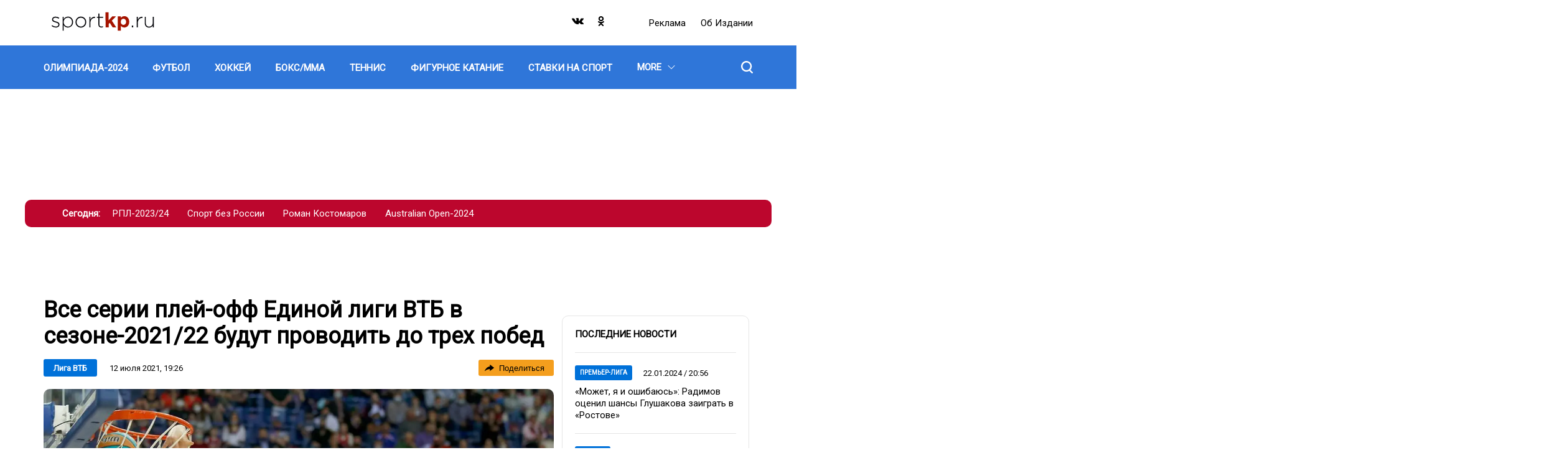

--- FILE ---
content_type: text/html; charset=UTF-8
request_url: https://sportkp.ru/liga-vtb/vse-serii-pley-edinoy-ligi-vtb-v-sezone-202122-budut-provodit-do-trekh-pobed_nid23492_au76au
body_size: 21252
content:
<!DOCTYPE html>
<html lang="ru" dir="ltr" prefix="og: https://ogp.me/ns#">
<head>
  <title>Все серии плей-офф Единой лиги ВТБ в сезоне-2021/22 будут проводить до трех побед</title>
  <meta charset="utf-8" />
<meta name="description" content="В предстоящем турнире примут участие 12 команд, поскольку БК «Химки» отказался от участия из-за финансовых проблем" />
<meta property="og:site_name" content="СпортКП" />
<meta property="og:type" content="article" />
<meta property="og:url" content="https://sportkp.ru/liga-vtb/vse-serii-pley-edinoy-ligi-vtb-v-sezone-202122-budut-provodit-do-trekh-pobed_nid23492_au76au" />
<meta property="og:title" content="Все серии плей-офф Единой лиги ВТБ в сезоне-2021/22 будут проводить до трех побед" />
<meta property="og:description" content="В предстоящем турнире примут участие 12 команд, поскольку БК «Химки» отказался от участия из-за финансовых проблем" />
<meta property="og:image" content="https://sportkp.ru/sites/default/files/styles/post_850x666/public/text-images/2021-07/04_toko.jpg?itok=WVIK8gPc" />
<meta property="og:image:type" content="image/jpeg" />
<meta property="og:image:width" content="850" />
<meta property="og:video:width" content="666" />
<meta property="og:image:alt" content="Все серии плей-офф Единой лиги ВТБ в сезоне-2021/22 будут проводить до трех побед" />
<link rel="canonical" href="https://sportkp.ru/liga-vtb/vse-serii-pley-edinoy-ligi-vtb-v-sezone-202122-budut-provodit-do-trekh-pobed_nid23492_au76au" />
<meta name="abstract" content="В предстоящем турнире примут участие 12 команд, поскольку БК «Химки» отказался от участия из-за финансовых проблем" />
<meta name="keywords" content="Лига ВТБ," />
<meta name="robots" content="index, follow, max-image-preview:large" />
<link rel="image_src" href="https://sportkp.ru/sites/default/files/styles/post_850x666/public/text-images/2021-07/04_toko.jpg?itok=WVIK8gPc" />
<meta property="article:author" content="Виктор Шарафудинов" />
<meta property="article:section" content="Лига ВТБ" />
<meta property="article:tag" content="Лига ВТБ" />
<meta property="article:tag" content="" />
<meta property="article:published_time" content="2021-07-12T19:26:32+03:00" />
<meta property="article:modified_time" content="2021-07-12T19:29:13+03:00" />
<meta name="dcterms.title" content="Все серии плей-офф Единой лиги ВТБ в сезоне-2021/22 будут проводить до трех побед" />
<meta name="dcterms.creator" content="Виктор Шарафудинов" />
<meta name="dcterms.subject" content="Лига ВТБ," />
<meta name="dcterms.description" content="В предстоящем турнире примут участие 12 команд, поскольку БК «Химки» отказался от участия из-за финансовых проблем" />
<meta name="twitter:card" content="summary_large_image" />
<meta name="twitter:title" content="Все серии плей-офф Единой лиги ВТБ в сезоне-2021/22 будут проводить до трех побед" />
<meta name="twitter:description" content="В предстоящем турнире примут участие 12 команд, поскольку БК «Химки» отказался от участия из-за финансовых проблем" />
<meta name="twitter:image:alt" content="Все серии плей-офф Единой лиги ВТБ в сезоне-2021/22 будут проводить до трех побед" />
<meta name="twitter:image" content="https://sportkp.ru/sites/default/files/styles/post_850x666/public/text-images/2021-07/04_toko.jpg?itok=WVIK8gPc" />
<meta name="Generator" content="Drupal 10 (https://www.drupal.org)" />
<meta name="MobileOptimized" content="width" />
<meta name="HandheldFriendly" content="true" />
<meta name="viewport" content="width=device-width, initial-scale=1.0" />
<meta name="page-update-date-time" content="2026-01-23-02-08-57" />
<script type="application/ld+json">{
    "@context": "https:\/\/schema.org",
    "@type": "Article",
    "headline": "Все серии плей-офф Единой лиги ВТБ в сезоне-2021\/22 будут проводить до трех побед",
    "publisher": {
        "@id": "https:\/\/sportkp.ru#organization"
    },
    "inLanguage": "ru-RU",
    "isAccessibleForFree": "True",
    "isFamilyFriendly": "True",
    "mainEntityOfPage": {
        "@id": "https:\/\/sportkp.ru\/liga-vtb\/vse-serii-pley-edinoy-ligi-vtb-v-sezone-202122-budut-provodit-do-trekh-pobed_nid23492_au76au#webpage"
    },
    "datePublished": "2021-07-12T19:26:32+0300",
    "dateModified": "2021-07-12T19:29:13+0300",
    "author": {
        "@type": "Person",
        "name": "Виктор Шарафудинов",
        "url": "https:\/\/sportkp.ru\/people\/viktor-sharafudinov",
        "@id": "https:\/\/sportkp.ru\/people\/viktor-sharafudinov#person"
    },
    "articleSection": "Лига ВТБ",
    "image": {
        "@type": "ImageObject",
        "url": "https:\/\/sportkp.ru\/sites\/default\/files\/text-images\/2021-07\/04_toko.jpg",
        "caption": "Форвард ЦСКА Торнике Шенгелия забрасывает мяч в кольцо УНИКСа\r\n",
        "@id": "https:\/\/sportkp.ru\/liga-vtb\/vse-serii-pley-edinoy-ligi-vtb-v-sezone-202122-budut-provodit-do-trekh-pobed_nid23492_au76au#primaryimage"
    },
    "isPartOf": {
        "@type": "WebPage",
        "url": "https:\/\/sportkp.ru\/liga-vtb\/vse-serii-pley-edinoy-ligi-vtb-v-sezone-202122-budut-provodit-do-trekh-pobed_nid23492_au76au",
        "name": "Все серии плей-офф Единой лиги ВТБ в сезоне-2021\/22 будут проводить до трех побед",
        "publisher": {
            "@id": "https:\/\/sportkp.ru#organization"
        },
        "inLanguage": "ru-RU",
        "potentialAction": {
            "@type": "ReadAction",
            "target": "https:\/\/sportkp.ru\/liga-vtb\/vse-serii-pley-edinoy-ligi-vtb-v-sezone-202122-budut-provodit-do-trekh-pobed_nid23492_au76au"
        },
        "isPartOf": {
            "@type": "WebSite",
            "url": "https:\/\/sportkp.ru",
            "name": "СпортКП",
            "description": "Новости спорта, футбол, хоккей, бокс, ММА, фигурное катание, теннис, баскетбол",
            "inLanguage": "ru-RU",
            "copyrightHolder": {
                "@id": "https:\/\/sportkp.ru#organization"
            },
            "publisher": {
                "@type": "Organization",
                "name": "СпортКП",
                "description": "Медиа-группа",
                "legalName": "СпортКП",
                "url": "https:\/\/sportkp.ru",
                "logo": {
                    "@type": "ImageObject",
                    "inLanguage": "ru-RU",
                    "url": "https:\/\/sportkp.ru\/themes\/custom\/dna_kpsport2021\/img\/logo.svg",
                    "contentUrl": "https:\/\/sportkp.ru\/themes\/custom\/dna_kpsport2021\/img\/logo.svg",
                    "width": 680,
                    "height": 140,
                    "caption": "СпортКП",
                    "@id": "https:\/\/sportkp.ru#logo"
                },
                "image": {
                    "@id": "https:\/\/sportkp.ru#logo"
                },
                "email": "all@sportkp.ru",
                "address": {
                    "@type": "PostalAddress",
                    "addressCountry": "RU",
                    "postalCode": "127015",
                    "addressLocality": "Москва",
                    "streetAddress": "ул. Новодмитровская, д. 2Б, этаж 7 этаж, помещение 707"
                },
                "contactPoint": {
                    "@type": "ContactPoint",
                    "telephone": "+7-495-777-02-82",
                    "contactType": "customer support"
                },
                "sameAs": [
                    "https:\/\/vk.com\/public205268239",
                    "https:\/\/ok.ru\/group\/60268137742494"
                ],
                "@id": "https:\/\/sportkp.ru#organization"
            },
            "@id": "https:\/\/sportkp.ru#website"
        },
        "datePublished": "2021-07-12T19:26:32+0300",
        "dateModified": "2021-07-12T19:29:13+0300",
        "breadcrumb": {
            "@type": "BreadcrumbList",
            "itemListElement": [
                {
                    "@type": "ListItem",
                    "position": 1,
                    "item": {
                        "@type": "WebPage",
                        "url": "https:\/\/sportkp.ru",
                        "name": "Главная",
                        "@id": "https:\/\/sportkp.ru#webpage"
                    }
                },
                {
                    "@type": "ListItem",
                    "position": 2,
                    "item": {
                        "@type": "WebPage",
                        "url": "https:\/\/sportkp.ru\/basketbol\/liga-vtb",
                        "name": "Лига ВТБ",
                        "@id": "https:\/\/sportkp.ru\/basketbol\/liga-vtb#webpage"
                    }
                }
            ],
            "@id": "https:\/\/sportkp.ru\/liga-vtb\/vse-serii-pley-edinoy-ligi-vtb-v-sezone-202122-budut-provodit-do-trekh-pobed_nid23492_au76au#breadcrumb"
        },
        "@id": "https:\/\/sportkp.ru\/liga-vtb\/vse-serii-pley-edinoy-ligi-vtb-v-sezone-202122-budut-provodit-do-trekh-pobed_nid23492_au76au#webpage"
    },
    "@id": "https:\/\/sportkp.ru\/liga-vtb\/vse-serii-pley-edinoy-ligi-vtb-v-sezone-202122-budut-provodit-do-trekh-pobed_nid23492_au76au#article"
}</script>
<script>window.addEventListener('DOMContentLoaded', (event) => {
  setTimeout(function(){
    let head = document.getElementsByTagName('head')[0];
    let gtm1 = document.createElement('script');
    gtm1.setAttribute('id', 'gtm1');
    gtm1.setAttribute('async', 'async');
    gtm1.setAttribute('src', 'https://www.googletagmanager.com/gtag/js?id=G-X4TTJ0QY8C')
    head.appendChild(gtm1);

    window.dataLayer = window.dataLayer || [];
    function gtag(){dataLayer.push(arguments);}
    gtag('js', new Date());
    gtag('config', 'G-X4TTJ0QY8C');
  }, 100);
});
</script>
<link rel="icon" href="/favicon.png" type="image/png" />
<link rel="amphtml" href="https://sportkp.ru/liga-vtb/vse-serii-pley-edinoy-ligi-vtb-v-sezone-202122-budut-provodit-do-trekh-pobed_nid23492_au76au/amp" />

  <link rel="stylesheet" media="all" href="/sites/default/files/css/css_Xb98675rchorLV7WZi4sxCeiIobhIvPt7Xcft7bgOrA.css?delta=0&amp;language=ru&amp;theme=dna_kpsport2021&amp;include=[base64]" />
<link rel="stylesheet" media="all" href="/sites/default/files/css/css_FBYivkaiCnq8yYKSluHZvbpL2gui1hFAPegrA_Z80HA.css?delta=1&amp;language=ru&amp;theme=dna_kpsport2021&amp;include=[base64]" />

  <script type="application/json" data-drupal-selector="drupal-settings-json">{"path":{"baseUrl":"\/","pathPrefix":"","currentPath":"node\/23492","currentPathIsAdmin":false,"isFront":false,"currentLanguage":"ru","currentQuery":{"_wrapper_format":"html"}},"pluralDelimiter":"\u0003","suppressDeprecationErrors":true,"ExcludeAdvNids":{"42042":"7","765497":"284647","768143":"285603","838983":"312127"},"LiveInternetID":";sportkpunited","GoogleAnalyticsMainID":"G-DRTKVSWMF9","YandexMetricaID":"80664829","dnaAdfoxGlobal":{"hide_adfox":0,"owner_id":"384684","timeout":"1200","header_bidding":{"sizes":""},"head_banner_for_head_height":"_none","syncPixels":{"mob":[],"pc":[]}},"dnaAdfox":{"skp-300x600":{"enabled":1,"place_id":"SKP_300x600","screen":{"ge":"769"},"size":{"width":"301","height":"601"},"style":"{ position: sticky !important; }","hb_enable":1,"overflow_hidden_enable":1,"banner":{"url":"","image":[]},"owner_id":"384684","params":{"pp":"g","ps":"ezsx","p2":"hfyt"},"tag_name":"20731","tag_params":{"pp":"g","ps":"ezsx","p2":"hfyt","puid1":""},"timeout":"500","header_bidding":[],"adv_id":"c54a7b3a-15b1-4e98-82f4-3dea07fe082a"},"skp-tgb":{"enabled":1,"place_id":"SKP_TGB","screen":{"ge":"769"},"size":{"width":"300"},"style":"{background: #ccc;}\r\nh3 a {\r\n  font-weight: bold;\r\n}\r\n","overflow_hidden_enable":1,"banner":{"url":"","image":[]},"owner_id":"384684","params":{"pp":"g","ps":"ezsx","p2":"hhdc"},"tag_name":"20731","tag_params":{"pp":"g","ps":"ezsx","p2":"hhdc","puid1":""},"header_bidding":[],"adv_id":"cf48177f-39cd-4b1c-b109-c4295766c05b"},"skp-widget-mobile":{"enabled":1,"place_id":"skp_widget_mobile","screen":{"le":"768"},"size":[],"style":"{margin-top: 5px; margin-bottom: 5px;}","overflow_hidden_enable":1,"banner":{"url":"","image":[]},"owner_id":"384684","params":{"pp":"g","ps":"ezsx","p2":"huhd"},"tag_name":"20731","tag_params":{"pp":"g","ps":"ezsx","p2":"huhd"},"timeout":"500","header_bidding":[],"adv_id":"087e6e34-0ab0-4867-b984-9ac88fc674c6"},"skp-widget-desktop":{"enabled":1,"place_id":"skp_widget_desktop","screen":{"ge":"769"},"size":[],"style":"{ margin-bottom: 5px; }","overflow_hidden_enable":1,"banner":{"url":"","image":[]},"owner_id":"384684","params":{"pp":"g","ps":"ezsx","p2":"huhe"},"tag_name":"20731","tag_params":{"pp":"g","ps":"ezsx","p2":"huhe"},"timeout":"500","header_bidding":[],"adv_id":"7d46426c-df79-4be2-bf82-5ff3c4b679b3"},"skp-video-desktop":{"enabled":1,"place_id":"SKP_Video_Desktop","screen":{"ge":"769"},"size":[],"overflow_hidden_enable":1,"banner":{"url":"","image":[]},"scroll_init":1,"owner_id":"384684","params":{"pp":"g","ps":"ezsx","p2":"huhi"},"tag_name":"20731","tag_params":{"pp":"g","ps":"ezsx","p2":"huhi"},"timeout":"1000","header_bidding":[],"adv_id":"31b86843-01ee-4b40-b44f-f27cff584a42"},"skp-336x280-2":{"enabled":1,"place_id":"SKP_336x280_2","screen":{"le":"768"},"size":{"height":"280"},"hb_enable":1,"overflow_hidden_enable":1,"banner":{"url":"","image":[]},"owner_id":"384684","params":{"pp":"g","ps":"ezsx","p2":"hfyv"},"tag_name":"20731","tag_params":{"pp":"g","ps":"ezsx","p2":"hfyv","puid1":""},"timeout":"500","header_bidding":[],"adv_id":"abeb11d9-8a2d-419b-bf79-2aa07c55d821"},"skp-820x290":{"enabled":1,"place_id":"SKP_820x290","screen":{"ge":"769"},"size":{"width":"820","height":"290"},"hb_enable":1,"overflow_hidden_enable":1,"banner":{"url":"https:\/\/radiokp.ru","image":[]},"owner_id":"384684","params":{"pp":"g","ps":"ezsx","p2":"hfys"},"tag_name":"20731","tag_params":{"pp":"g","ps":"ezsx","p2":"hfys","puid1":""},"timeout":"500","header_bidding":[],"adv_id":"006ad634-28d6-4e9e-b411-cfe5ddba20dc"},"skp-336x280-1":{"enabled":1,"place_id":"SKP_336x280_1","screen":{"le":"768"},"size":{"height":"280"},"style":"{display: flex; justify-content: center;}","hb_enable":1,"overflow_hidden_enable":1,"banner":{"url":"","image":[]},"owner_id":"384684","params":{"pp":"g","ps":"ezsx","p2":"hfyu"},"tag_name":"20731","tag_params":{"pp":"g","ps":"ezsx","p2":"hfyu","puid1":""},"timeout":"500","header_bidding":{"sizes":[["300","250"],["336","280"]],"Gnezdo":{"placementId":"322292"},"adfox_imho-video":{"p1":"cxtam","p2":"hiua"}},"adv_id":"2dcb42d7-6b5a-4e88-afe6-4901993b9f50"},"skp-rollup":{"enabled":1,"place_id":"skp-rollup","screen":{"le":"768"},"size":[],"overflow_hidden_enable":1,"banner":{"url":"","image":[]},"rollup_block":1,"scroll_init":1,"owner_id":"384684","params":{"pp":"g","ps":"ezsx","p2":"hilr"},"tag_name":"20731","tag_params":{"pp":"g","ps":"ezsx","p2":"hilr","puid1":""},"timeout":"1000","header_bidding":[],"adv_id":"2d16ca79-671d-4b73-97d0-bbc54ffe30af"},"skp-bg":{"enabled":1,"place_id":"SKP_BG","screen":{"ge":"769"},"size":[],"overflow_hidden_enable":1,"banner":{"url":"","image":[]},"owner_id":"384684","params":{"pp":"g","ps":"ezsx","p2":"hgca","puid1":"sportkp"},"tag_name":"20731","tag_params":{"pp":"g","ps":"ezsx","p2":"hgca","puid1":"sportkp"},"header_bidding":[],"adv_id":"2f2f918c-f9a2-4174-bd23-be858195c42a"},"skp-mobile-special":{"enabled":1,"place_id":"skp_mobile_special","screen":{"le":"768"},"size":{"height":"165"},"style":"{ display: flex; justify-content: center !important; }\r\n\u003Ediv { width: 100vw; }","overflow_hidden_enable":1,"banner":{"url":"","image":[]},"owner_id":"384684","params":{"pp":"g","ps":"ezsx","p2":"hjkv"},"tag_name":"20731","tag_params":{"pp":"g","ps":"ezsx","p2":"hjkv"},"timeout":"500","header_bidding":[],"adv_id":"94df613e-ccd9-4ba8-94dd-bf80c8feb61e"},"skp-970x250":{"enabled":1,"place_id":"SKP_970x250","screen":{"ge":"769"},"size":{"width":"1200","height":"175"},"overflow_hidden_enable":1,"banner":{"url":"\/","image":[]},"owner_id":"384684","params":{"pp":"g","ps":"ezsx","p2":"hfyq"},"tag_name":"20731","tag_params":{"pp":"g","ps":"ezsx","p2":"hfyq"},"header_bidding":[],"adv_id":"8339362c-4554-466c-af39-800334621850"}},"input_data_c292b5db-b1c6-495d-bae0-fd1c117e8565":{"linkMore":"\/news","titleBlock":"\u041f\u043e\u0441\u043b\u0435\u0434\u043d\u0438\u0435 \u043d\u043e\u0432\u043e\u0441\u0442\u0438","linkMoreText":"\u0412\u0441\u0435 \u043d\u043e\u0432\u043e\u0441\u0442\u0438","itemsUrl":"\/rest\/posts-news-list\/0\/12\/0\/news_list\/{{ RANDOM_TIME }}"},"nid_post-additional-load":"23492","dozagruzka_node_stat_post-additional-load":"\/rest\/post-node-stat\/23492","dozagruzka_main_tags_url_post-additional-load":"\/rest\/post-dozagruzka-main\/23492\/tags","dozagruzka_main_section_url_post-additional-load":"\/rest\/post-dozagruzka-main\/23492\/section","dozagruzka_bonus_url_post-additional-load":"\/rest\/post-dozagruzka-bonus\/23492\/","additional_loading_url_post-additional-load":"\/rest\/post-additional-loading\/23492\/%page%\/","promotion_url_post-additional-load":"\/dna-promotion\/ajax\/update-position","promotion_post_post-additional-load":"\/rest\/post-dozagruzka-promo\/23492\/","promotion_post_position_post-additional-load":"3","adfox_position_post-additional-load":"2","adfox_pc_post-additional-load":"","adfox_mobile_post-additional-load":"","ads_after_item_post-additional-load":"2","exchange_url":"https:\/\/sportkp.ru\/get-exchange-nodes","DnaSliderLightbox":{"field-dna-slider-lightbox-id":{"cells":"4","images":[{"key":0,"title":"\u0424\u043e\u0440\u0432\u0430\u0440\u0434 \u0426\u0421\u041a\u0410 \u0422\u043e\u0440\u043d\u0438\u043a\u0435 \u0428\u0435\u043d\u0433\u0435\u043b\u0438\u044f \u0437\u0430\u0431\u0440\u0430\u0441\u044b\u0432\u0430\u0435\u0442 \u043c\u044f\u0447 \u0432 \u043a\u043e\u043b\u044c\u0446\u043e \u0423\u041d\u0418\u041a\u0421\u0430","nodeTitle":"\u0412\u0441\u0435 \u0441\u0435\u0440\u0438\u0438 \u043f\u043b\u0435\u0439-\u043e\u0444\u0444 \u0415\u0434\u0438\u043d\u043e\u0439 \u043b\u0438\u0433\u0438 \u0412\u0422\u0411 \u0432 \u0441\u0435\u0437\u043e\u043d\u0435-2021\/22 \u0431\u0443\u0434\u0443\u0442 \u043f\u0440\u043e\u0432\u043e\u0434\u0438\u0442\u044c \u0434\u043e \u0442\u0440\u0435\u0445 \u043f\u043e\u0431\u0435\u0434","viewPicture":{"uri":"public:\/\/text-images\/2021-07\/04_toko.jpg","attributes":[],"responsive_image_style_id":"gallery_in_post","height":"970","width":"1500","theme_hook_original":"responsive_image","title_attributes":[],"content_attributes":[],"title_prefix":[],"title_suffix":[],"db_is_active":true,"is_admin":false,"logged_in":false,"domain_name":"sportkp.ru","user":{},"directory":"themes\/custom\/dna_kpsport2021","sources":[{"srcset":"https:\/\/sportkp.ru\/sites\/default\/files\/styles\/post_content_1200x675_16_9\/public\/text-images\/2021-07\/04_toko.webp?itok=p-Im_3Ik 1x","media":"all and (min-width: 769px)","type":"image\/webp","width":1200,"height":675},{"srcset":"https:\/\/sportkp.ru\/sites\/default\/files\/styles\/post_728x410\/public\/text-images\/2021-07\/04_toko.webp?itok=CEm4jIOP 1x","media":"all and (min-width: 415px) and (max-width: 768px)","type":"image\/webp","width":728,"height":410},{"srcset":"https:\/\/sportkp.ru\/sites\/default\/files\/styles\/post_mobile_588x461\/public\/text-images\/2021-07\/04_toko.webp?itok=vz0ju8ux 1x","media":"(min-width: 0px)","type":"image\/webp","width":588,"height":461}],"output_image_tag":false,"img_element":{"#theme":"image","#uri":"https:\/\/sportkp.ru\/sites\/default\/files\/styles\/post_content_1200x675_16_9\/public\/text-images\/2021-07\/04_toko.jpg?itok=p-Im_3Ik","#attributes":[],"#width":1200,"#height":675,"#alt":"\u0424\u043e\u0440\u0432\u0430\u0440\u0434 \u0426\u0421\u041a\u0410 \u0422\u043e\u0440\u043d\u0438\u043a\u0435 \u0428\u0435\u043d\u0433\u0435\u043b\u0438\u044f \u0437\u0430\u0431\u0440\u0430\u0441\u044b\u0432\u0430\u0435\u0442 \u043c\u044f\u0447 \u0432 \u043a\u043e\u043b\u044c\u0446\u043e \u0423\u041d\u0418\u041a\u0421\u0430","#title":"\u0424\u043e\u0440\u0432\u0430\u0440\u0434 \u0426\u0421\u041a\u0410 \u0422\u043e\u0440\u043d\u0438\u043a\u0435 \u0428\u0435\u043d\u0433\u0435\u043b\u0438\u044f \u0437\u0430\u0431\u0440\u0430\u0441\u044b\u0432\u0430\u0435\u0442 \u043c\u044f\u0447 \u0432 \u043a\u043e\u043b\u044c\u0446\u043e \u0423\u041d\u0418\u041a\u0421\u0430"}},"load":"https:\/\/sportkp.ru\/sites\/default\/files\/text-images\/2021-07\/04_toko.jpg"}]}},"share_buttons_147f4206-f319-40df-9918-4d1f31b05f00":{"options":{"type":"tooltip"},"services":{"vk":{"link":"http:\/\/vk.com\/share.php","url":"js_url","title":"js_title","description":"js_description","image":"js_image","noparse":true},"twitter":{"link":"http:\/\/twitter.com\/share","url":"js_url","text":"js_title","via":""},"ok":{"link":"http:\/\/connect.ok.ru\/offer","url":"js_url","title":"js_title","imageUrl":"js_image","description":"js_description"},"tg":{"link":"https:\/\/t.me\/share\/url","url":"js_url","text":"js_title"}}},"stat_enable":true,"stat_url":"https:\/\/nodestat.sportkp.ru","stat_site":"skp","show_nids":[],"YandexMetricsSimpleID":"80664829","footer_right_main_classname_footer-right":"footer-right","footer_right_app_store_link_footer-right":"https:\/\/appstore.com","footer_right_google_play_link_footer-right":"https:\/\/googleplay.com","footer_right_subscribe_mail_footer-right":"https:\/\/subscribe.com","footer_right_subscribe_newspaper_footer-right":"https:\/\/subscribe.com","main_historias_main_classname_main-historias":"main-historias","main_historias_links_main-historias":[{"title":"\u0420\u041f\u041b-2023\/24","url":"\/tag\/rpl-202324"},{"title":"\u0421\u043f\u043e\u0440\u0442 \u0431\u0435\u0437 \u0420\u043e\u0441\u0441\u0438\u0438","url":"\/tag\/sport-bez-rossii"},{"title":"\u0420\u043e\u043c\u0430\u043d \u041a\u043e\u0441\u0442\u043e\u043c\u0430\u0440\u043e\u0432","url":"\/tag\/roman-kostomarov"},{"title":"Australian Open-2024","url":"\/tag\/australian-open-2024"}],"head_mobile_main_classname_head-mobile":"head-mobile","head_mobile_sections_head-mobile":[{"title":"\u0424\u0443\u0442\u0431\u043e\u043b","url":"\/futbol","orderNumber":-49},{"title":"\u0425\u043e\u043a\u043a\u0435\u0439","url":"\/khokkey","orderNumber":-48},{"title":"\u0411\u043e\u043a\u0441\/\u041c\u041c\u0410","url":"\/boksmma","orderNumber":-47},{"title":"\u0422\u0435\u043d\u043d\u0438\u0441","url":"\/tennis","orderNumber":-46},{"title":"\u0411\u0430\u0441\u043a\u0435\u0442\u0431\u043e\u043b","url":"\/basketbol","orderNumber":-41},{"title":"\u0424\u043e\u0440\u043c\u0443\u043b\u0430-1","url":"\/formula-1","orderNumber":-43},{"title":"\u0424\u0438\u0433\u0443\u0440\u043d\u043e\u0435 \u043a\u0430\u0442\u0430\u043d\u0438\u0435","url":"\/figurnoe-katanie","orderNumber":-45},{"title":"\u0414\u0440\u0443\u0433\u043e\u0435","url":"\/drugoe","orderNumber":-24},{"title":"\u041e\u041b\u0418\u041c\u041f\u0418\u0410\u0414\u0410-2024","url":"\/olimpiada-2024","orderNumber":-51},{"title":"\u0411\u0438\u0430\u0442\u043b\u043e\u043d","url":"\/biatlon","orderNumber":-40},{"title":"\u0412\u043e\u043b\u0435\u0439\u0431\u043e\u043b","url":"\/voleybol","orderNumber":-37},{"title":"\u041a\u0440\u0430\u0441\u043e\u0442\u0430 \u0438 \u0437\u0434\u043e\u0440\u043e\u0432\u044c\u0435","url":"\/krasota-i-zdorove","orderNumber":-36},{"title":"\u041b\u044b\u0436\u043d\u044b\u0435 \u0433\u043e\u043d\u043a\u0438","url":"\/lyzhnye-gonki","orderNumber":-35},{"title":"\u041b\u0435\u0433\u043a\u0430\u044f \u0430\u0442\u043b\u0435\u0442\u0438\u043a\u0430","url":"\/legkaya-atletika","orderNumber":-34},{"title":"\u041f\u043b\u0430\u0432\u0430\u043d\u0438\u0435","url":"\/plavanie","orderNumber":-33},{"title":"\u0421\u043f\u043e\u0440\u0442\u0438\u0432\u043d\u0430\u044f \u0433\u0438\u043c\u043d\u0430\u0441\u0442\u0438\u043a\u0430","url":"\/sportivnaya-gimnastika","orderNumber":-32},{"title":"\u0421\u0442\u0430\u0432\u043a\u0438 \u043d\u0430 \u0441\u043f\u043e\u0440\u0442","url":"\/stavki-na-sport","orderNumber":-44},{"title":"\u0424\u0435\u0445\u0442\u043e\u0432\u0430\u043d\u0438\u0435","url":"\/fekhtovanie","orderNumber":-30},{"title":"\u0425\u0443\u0434\u043e\u0436\u0435\u0441\u0442\u0432\u0435\u043d\u043d\u0430\u044f \u0433\u0438\u043c\u043d\u0430\u0441\u0442\u0438\u043a\u0430","url":"\/khudozhestvennaya-gimnastika","orderNumber":-29},{"title":"\u0421\u0442\u0438\u043b\u044c \u0436\u0438\u0437\u043d\u0438","url":"\/stil-zhizni","orderNumber":-28},{"title":"\u0417\u0434\u043e\u0440\u043e\u0432\u043e\u0435 \u043f\u0438\u0442\u0430\u043d\u0438\u0435","url":"\/zdorovoe-pitanie","orderNumber":-27},{"title":"\u0425\u0440\u043e\u043d\u0438\u043a\u0430","url":"\/khronika","orderNumber":-26},{"title":"\u0412\u0430\u0436\u043d\u043e","url":"\/vazhno","orderNumber":-25},{"title":"\u0422\u0435\u0445\u043d\u043e\u043b\u043e\u0433\u0438\u044f","url":"\/tekhnologii","orderNumber":-31}],"head_mobile_links_head-mobile":{"https:\/\/radiokp.ru\/":"\u0420\u0435\u043a\u043b\u0430\u043c\u0430","\/about":"\u041e\u0431 \u0438\u0437\u0434\u0430\u043d\u0438\u0438","https:\/\/kp.ru\/":"\u041f\u043e\u0434\u043f\u0438\u0441\u043a\u0430"},"head_mobile_cities_head-mobile":[{"tid":"145","name":"\u041c\u043e\u0441\u043a\u0432\u0430","current":true},{"tid":"147","name":"\u0410\u0431\u0430\u043a\u0430\u043d","current":false},{"tid":"146","name":"\u0410\u0441\u0442\u0440\u0430\u0445\u0430\u043d\u044c","current":false},{"tid":"148","name":"\u0411\u0430\u0440\u043d\u0430\u0443\u043b","current":false},{"tid":"149","name":"\u0411\u043b\u0430\u0433\u043e\u0432\u0435\u0449\u0435\u043d\u0441\u043a","current":false},{"tid":"150","name":"\u0412\u043b\u0430\u0434\u0438\u0432\u043e\u0441\u0442\u043e\u043a","current":false},{"tid":"151","name":"\u0412\u043b\u0430\u0434\u0438\u043c\u0438\u0440","current":false},{"tid":"152","name":"\u0412\u043e\u043b\u0433\u043e\u0433\u0440\u0430\u0434","current":false},{"tid":"153","name":"\u0412\u043e\u043b\u043e\u0433\u0434\u0430","current":false},{"tid":"154","name":"\u0412\u043e\u0440\u043e\u043d\u0435\u0436","current":false},{"tid":"155","name":"\u0414\u043e\u043d\u0435\u0446\u043a","current":false},{"tid":"156","name":"\u0415\u043a\u0430\u0442\u0435\u0440\u0438\u043d\u0431\u0443\u0440\u0433","current":false},{"tid":"157","name":"\u0418\u0436\u0435\u0432\u0441\u043a","current":false},{"tid":"158","name":"\u0418\u0440\u043a\u0443\u0442\u0441\u043a","current":false},{"tid":"159","name":"\u041a\u0430\u043b\u0438\u043d\u0438\u043d\u0433\u0440\u0430\u0434","current":false},{"tid":"160","name":"\u041a\u0440\u0430\u0441\u043d\u043e\u0434\u0430\u0440","current":false},{"tid":"161","name":"\u041a\u0440\u0430\u0441\u043d\u043e\u044f\u0440\u0441\u043a","current":false},{"tid":"162","name":"\u041a\u0440\u044b\u043c","current":false},{"tid":"163","name":"\u041b\u0438\u043f\u0435\u0446\u043a","current":false},{"tid":"164","name":"\u041d\u0430\u0445\u043e\u0434\u043a\u0430","current":false},{"tid":"165","name":"\u041d\u0438\u0436\u043d\u0438\u0439 \u041d\u043e\u0432\u0433\u043e\u0440\u043e\u0434","current":false},{"tid":"166","name":"\u041d\u043e\u0432\u043e\u0441\u0438\u0431\u0438\u0440\u0441\u043a","current":false},{"tid":"167","name":"\u041f\u0435\u0440\u043c\u044c","current":false},{"tid":"168","name":"\u0420\u043e\u0441\u0442\u043e\u0432-\u043d\u0430-\u0414\u043e\u043d\u0443","current":false},{"tid":"169","name":"\u0421\u0430\u043c\u0430\u0440\u0430","current":false},{"tid":"170","name":"\u0421\u0430\u043d\u043a\u0442-\u041f\u0435\u0442\u0435\u0440\u0431\u0443\u0440\u0433","current":false},{"tid":"171","name":"\u0421\u0430\u0440\u0430\u0442\u043e\u0432, \u042d\u043d\u0433\u0435\u043b\u044c\u0441","current":false},{"tid":"180","name":"\u0421\u0430\u0445\u0430\u043b\u0438\u043d","current":false},{"tid":"172","name":"\u0421\u0435\u0432\u0430\u0441\u0442\u043e\u043f\u043e\u043b\u044c","current":false},{"tid":"173","name":"\u0421\u0442\u0430\u0432\u0440\u043e\u043f\u043e\u043b\u044c\u0441\u043a\u0438\u0439 \u043a\u0440\u0430\u0439","current":false},{"tid":"174","name":"\u0422\u0432\u0435\u0440\u044c","current":false},{"tid":"175","name":"\u0422\u044e\u043c\u0435\u043d\u044c","current":false},{"tid":"176","name":"\u0423\u0441\u0441\u0443\u0440\u0438\u0439\u0441\u043a","current":false},{"tid":"177","name":"\u0425\u0430\u0431\u0430\u0440\u043e\u0432\u0441\u043a","current":false},{"tid":"178","name":"\u0425\u0430\u043d\u0442\u044b-\u041c\u0430\u043d\u0441\u0438\u0439\u0441\u043a","current":false},{"tid":"179","name":"\u0427\u0435\u043b\u044f\u0431\u0438\u043d\u0441\u043a","current":false},{"tid":"181","name":"\u042f\u0440\u043e\u0441\u043b\u0430\u0432\u043b\u044c","current":false}],"head_mobile_logo_head-mobile":"\u003Csvg id=\u0022layer_1\u0022 data-name=\u0022layer_1\u0022 xmlns=\u0022http:\/\/www.w3.org\/2000\/svg\u0022 viewBox=\u00220 0 169.75 35.02\u0022\u003E\u003Cdefs\u003E\u003Cstyle\u003E.cls-1{fill:#000105;}.cls-2{fill:#a51400;}\u003C\/style\u003E\u003C\/defs\u003E\u003Ctitle\u003Esportkp_rgb\u003C\/title\u003E\u003Cpath class=\u0022cls-1\u0022 d=\u0022M2.83,24.8l1-1.29a9.86,9.86,0,0,0,6,2.21c2.27,0,4.05-1.25,4.05-3.27s-2.11-2.7-4.45-3.36c-2.74-.79-5.77-1.61-5.77-4.68,0-2.71,2.27-4.65,5.54-4.65a11.37,11.37,0,0,1,6,1.85L14.31,13a9.69,9.69,0,0,0-5.18-1.68c-2.31,0-3.82,1.25-3.82,3S7.58,16.85,10,17.54c2.7.76,5.54,1.75,5.54,4.78S13,27.24,9.73,27.24A11.57,11.57,0,0,1,2.83,24.8Z\u0022\/\u003E\u003Cpath class=\u0022cls-1\u0022 d=\u0022M20.67,10.09h1.62v3.76c1.45-2.21,3.59-4.16,6.92-4.16,4.06,0,8.18,3.27,8.18,8.81a8.41,8.41,0,0,1-8.18,8.8,8.08,8.08,0,0,1-6.92-4v8.9H20.67Zm15,8.41c0-4.42-3.07-7.26-6.59-7.26a7.06,7.06,0,0,0-6.86,7.29,7,7,0,0,0,6.86,7.22C32.71,25.75,35.64,23.08,35.64,18.5Z\u0022\/\u003E\u003Cpath class=\u0022cls-1\u0022 d=\u0022M41.28,18.5a8.64,8.64,0,1,1,17.27,0,8.64,8.64,0,1,1-17.27,0Zm15.53,0A6.91,6.91,0,1,0,43,18.5,7.05,7.05,0,0,0,50,25.78,7.12,7.12,0,0,0,56.81,18.5Z\u0022\/\u003E\u003Cpath class=\u0022cls-1\u0022 d=\u0022M63.53,10.09h1.61v4.78a8,8,0,0,1,7.46-5v1.79h-.17c-3.89,0-7.29,2.93-7.29,8.4v6.9H63.53Z\u0022\/\u003E\u003Cpath class=\u0022cls-1\u0022 d=\u0022M78,22.59v-11H75.56V10.09H78V4.71h1.61v5.38h5.91v1.48H79.61V22.42c0,2.41,1.42,3.27,3.37,3.27a5.64,5.64,0,0,0,2.47-.6v1.52a6.26,6.26,0,0,1-2.74.59C80.11,27.2,78,25.78,78,22.59Z\u0022\/\u003E\u003Cpath class=\u0022cls-2\u0022 d=\u0022M89.47,2.83h5V15.66l5.87-6.43h6l-6.72,7,7,10.72h-5.73l-4.62-7.23-1.75,1.85v5.38h-5Z\u0022\/\u003E\u003Cpath class=\u0022cls-2\u0022 d=\u0022M109,9.23h5v2.54a6.49,6.49,0,0,1,5.51-2.87c4.12,0,8,3.23,8,9.2s-3.86,9.14-8,9.14A6.8,6.8,0,0,1,114,24.6v7.58h-5ZM122.54,18c0-2.94-2-4.89-4.32-4.89s-4.29,1.95-4.29,5S115.88,23,118.22,23,122.54,21.07,122.54,18Z\u0022\/\u003E\u003Cpath class=\u0022cls-1\u0022 d=\u0022M131.7,24.1h2.18v2.81H131.7Z\u0022\/\u003E\u003Cpath class=\u0022cls-1\u0022 d=\u0022M139.65,10.09h1.61v4.78a8,8,0,0,1,7.46-5v1.79h-.17c-3.89,0-7.29,2.93-7.29,8.4v6.9h-1.61Z\u0022\/\u003E\u003Cpath class=\u0022cls-1\u0022 d=\u0022M152.51,20.38V10.09h1.61v10c0,3.46,1.95,5.74,5.34,5.74a5.77,5.77,0,0,0,5.84-6V10.09h1.62V26.91H165.3V23.77a6.58,6.58,0,0,1-6.07,3.53C155,27.3,152.51,24.4,152.51,20.38Z\u0022\/\u003E\u003C\/svg\u003E","head_mobile_current_city_id_head-mobile":145,"head_location_main_classname_head-menu":"head-menu","head_location_links_head-menu":[{"title":"\u041e\u043b\u0438\u043c\u043f\u0438\u0430\u0434\u0430-2024","url":"\/olimpiada-2024","orderNumber":0,"tid":"26227","subLinks":[]},{"title":"\u0424\u0443\u0442\u0431\u043e\u043b","url":"\/futbol","orderNumber":1,"tid":"121","subLinks":[{"title":"\u041f\u0440\u0435\u043c\u044c\u0435\u0440-\u041b\u0438\u0433\u0430","url":"\/futbol\/premer-liga","orderNumber":0,"tid":"184"},{"title":"\u0421\u0431\u043e\u0440\u043d\u0430\u044f \u0420\u043e\u0441\u0441\u0438\u0438","url":"\/futbol\/sbornaya-rossii","orderNumber":1,"tid":"183"},{"title":"\u0415\u0432\u0440\u043e\u0444\u0443\u0442\u0431\u043e\u043b","url":"\/futbol\/evrofutbol","orderNumber":2,"tid":"185"},{"title":"\u041b\u0438\u0433\u0430 \u0447\u0435\u043c\u043f\u0438\u043e\u043d\u043e\u0432","url":"\/futbol\/liga-chempionov","orderNumber":3,"tid":"186"},{"title":"\u041b\u0438\u0433\u0430 \u0415\u0432\u0440\u043e\u043f\u044b","url":"\/futbol\/liga-evropy","orderNumber":4,"tid":"187"},{"title":"\u041b\u0438\u0433\u0430 \u043a\u043e\u043d\u0444\u0435\u0440\u0435\u043d\u0446\u0438\u0439","url":"\/futbol\/liga-konferenciy","orderNumber":5,"tid":"7772"},{"title":"\u0427\u0435\u043c\u043f\u0438\u043e\u043d\u0430\u0442 \u0415\u0432\u0440\u043e\u043f\u044b","url":"\/futbol\/chempionat-evropy","orderNumber":6,"tid":"182"},{"title":"\u041b\u0438\u0433\u0430 \u043d\u0430\u0446\u0438\u0439","url":"\/futbol\/liga-naciy","orderNumber":7,"tid":"188"},{"title":"\u0422\u0440\u0430\u043d\u0441\u0444\u0435\u0440\u044b","url":"\/futbol\/transfery","orderNumber":8,"tid":"190"}]},{"title":"\u0425\u043e\u043a\u043a\u0435\u0439","url":"\/khokkey","orderNumber":2,"tid":"116","subLinks":[{"title":"\u041d\u0425\u041b","url":"\/khokkey\/nkhl","orderNumber":0,"tid":"191"},{"title":"\u041a\u0425\u041b","url":"\/khokkey\/kkhl","orderNumber":1,"tid":"192"},{"title":"\u0427\u0435\u043c\u043f\u0438\u043e\u043d\u0430\u0442 \u043c\u0438\u0440\u0430","url":"\/khokkey\/chempionat-mira","orderNumber":2,"tid":"193"},{"title":"\u0415\u0432\u0440\u043e\u0442\u0443\u0440","url":"\/khokkey\/evrotur","orderNumber":3,"tid":"7762"}]},{"title":"\u0411\u043e\u043a\u0441\/\u041c\u041c\u0410","url":"\/boksmma","orderNumber":3,"tid":"108","subLinks":[{"title":"\u041f\u0440\u043e\u0444\u0435\u0441\u0441\u0438\u043e\u043d\u0430\u043b\u044c\u043d\u044b\u0439 \u0431\u043e\u043a\u0441","url":"\/boksmma\/professionalnyy-boks","orderNumber":0,"tid":"195"},{"title":"UFC","url":"\/boksmma\/ufc","orderNumber":1,"tid":"194"},{"title":"\u0421\u043c\u0435\u0448\u0430\u043d\u043d\u044b\u0435 \u0435\u0434\u0438\u043d\u043e\u0431\u043e\u0440\u0441\u0442\u0432\u0430","url":"\/boksmma\/smeshannye-edinoborstva","orderNumber":2,"tid":"110"},{"title":"\u041b\u044e\u0431\u0438\u0442\u0435\u043b\u044c\u0441\u043a\u0438\u0439 \u0431\u043e\u043a\u0441","url":"\/boksmma\/lyubitelskiy-boks","orderNumber":3,"tid":"117"}]},{"title":"\u0422\u0435\u043d\u043d\u0438\u0441","url":"\/tennis","orderNumber":4,"tid":"2","subLinks":[{"title":"ATP","url":"\/tennis\/atp","orderNumber":0,"tid":"231"},{"title":"WTA","url":"\/tennis\/wta","orderNumber":1,"tid":"241"},{"title":"\u041a\u0443\u0431\u043e\u043a \u0414\u044d\u0432\u0438\u0441\u0430","url":"\/tennis\/kubok-devisa","orderNumber":2,"tid":"251"},{"title":"\u041a\u0443\u0431\u043e\u043a \u0411\u0438\u043b\u043b\u0438 \u0414\u0436\u0438\u043d \u041a\u0438\u043d\u0433","url":"\/tennis\/kubok-billi-dzhin-king","orderNumber":3,"tid":"261"}]},{"title":"\u0424\u0438\u0433\u0443\u0440\u043d\u043e\u0435 \u043a\u0430\u0442\u0430\u043d\u0438\u0435","url":"\/figurnoe-katanie","orderNumber":5,"tid":"114","subLinks":[]},{"title":"\u0421\u0442\u0430\u0432\u043a\u0438 \u043d\u0430 \u0441\u043f\u043e\u0440\u0442","url":"\/stavki-na-sport","orderNumber":6,"tid":"26819","subLinks":[]},{"title":"\u0411\u0430\u0441\u043a\u0435\u0442\u0431\u043e\u043b","url":"\/basketbol","orderNumber":7,"tid":"115","subLinks":[{"title":"\u041d\u0411\u0410","url":"\/basketbol\/nba","orderNumber":0,"tid":"271"},{"title":"\u0415\u0432\u0440\u043e\u043b\u0438\u0433\u0430","url":"\/basketbol\/evroliga","orderNumber":1,"tid":"281"},{"title":"\u041b\u0438\u0433\u0430 \u0412\u0422\u0411","url":"\/basketbol\/liga-vtb","orderNumber":2,"tid":"291"}]},{"title":"\u0411\u0438\u0430\u0442\u043b\u043e\u043d","url":"\/biatlon","orderNumber":8,"tid":"124","subLinks":[]},{"title":"\u0412\u043e\u043b\u0435\u0439\u0431\u043e\u043b","url":"\/voleybol","orderNumber":9,"tid":"2062","subLinks":[]},{"title":"\u041a\u0440\u0430\u0441\u043e\u0442\u0430 \u0438 \u0437\u0434\u043e\u0440\u043e\u0432\u044c\u0435","url":"\/krasota-i-zdorove","orderNumber":10,"tid":"11312","subLinks":[]},{"title":"\u041b\u044b\u0436\u043d\u044b\u0435 \u0433\u043e\u043d\u043a\u0438","url":"\/lyzhnye-gonki","orderNumber":11,"tid":"112","subLinks":[]},{"title":"\u041b\u0435\u0433\u043a\u0430\u044f \u0430\u0442\u043b\u0435\u0442\u0438\u043a\u0430","url":"\/legkaya-atletika","orderNumber":12,"tid":"120","subLinks":[]},{"title":"\u041f\u043b\u0430\u0432\u0430\u043d\u0438\u0435","url":"\/plavanie","orderNumber":13,"tid":"7402","subLinks":[]},{"title":"\u0421\u043f\u043e\u0440\u0442\u0438\u0432\u043d\u0430\u044f \u0433\u0438\u043c\u043d\u0430\u0441\u0442\u0438\u043a\u0430","url":"\/sportivnaya-gimnastika","orderNumber":14,"tid":"7472","subLinks":[]},{"title":"\u0422\u0435\u0445\u043d\u043e\u043b\u043e\u0433\u0438\u0438","url":"\/tekhnologii","orderNumber":15,"tid":"26869","subLinks":[]},{"title":"\u0424\u0435\u0445\u0442\u043e\u0432\u0430\u043d\u0438\u0435","url":"\/fekhtovanie","orderNumber":16,"tid":"7652","subLinks":[]},{"title":"\u0424\u043e\u0440\u043c\u0443\u043b\u0430-1","url":"\/formula-1","orderNumber":17,"tid":"119","subLinks":[]},{"title":"\u0425\u0443\u0434\u043e\u0436\u0435\u0441\u0442\u0432\u0435\u043d\u043d\u0430\u044f \u0433\u0438\u043c\u043d\u0430\u0441\u0442\u0438\u043a\u0430","url":"\/khudozhestvennaya-gimnastika","orderNumber":18,"tid":"7492","subLinks":[]},{"title":"\u0421\u0442\u0438\u043b\u044c \u0436\u0438\u0437\u043d\u0438","url":"\/stil-zhizni","orderNumber":19,"tid":"21095","subLinks":[]},{"title":"\u0417\u0434\u043e\u0440\u043e\u0432\u043e\u0435 \u043f\u0438\u0442\u0430\u043d\u0438\u0435","url":"\/zdorovoe-pitanie","orderNumber":20,"tid":"21097","subLinks":[]},{"title":"\u0425\u0440\u043e\u043d\u0438\u043a\u0430","url":"\/khronika","orderNumber":21,"tid":"7782","subLinks":[]},{"title":"\u0412\u0430\u0436\u043d\u043e","url":"\/vazhno","orderNumber":22,"tid":"25999","subLinks":[]},{"title":"\u0414\u0440\u0443\u0433\u043e\u0435","url":"\/drugoe","orderNumber":23,"tid":"792","subLinks":[]}],"first_list_length_head-menu":"7","head_location_main_classname_head-location-first":"head-location","head_location_links_head-location-first":{"\/advertising":"\u0420\u0435\u043a\u043b\u0430\u043c\u0430","\/about":"\u041e\u0431 \u0438\u0437\u0434\u0430\u043d\u0438\u0438","https:\/\/kp.ru\/":"\u041f\u043e\u0434\u043f\u0438\u0441\u043a\u0430"},"head_location_cities_head-location-first":[{"tid":"145","name":"\u041c\u043e\u0441\u043a\u0432\u0430","current":true},{"tid":"147","name":"\u0410\u0431\u0430\u043a\u0430\u043d","current":false},{"tid":"146","name":"\u0410\u0441\u0442\u0440\u0430\u0445\u0430\u043d\u044c","current":false},{"tid":"148","name":"\u0411\u0430\u0440\u043d\u0430\u0443\u043b","current":false},{"tid":"149","name":"\u0411\u043b\u0430\u0433\u043e\u0432\u0435\u0449\u0435\u043d\u0441\u043a","current":false},{"tid":"150","name":"\u0412\u043b\u0430\u0434\u0438\u0432\u043e\u0441\u0442\u043e\u043a","current":false},{"tid":"151","name":"\u0412\u043b\u0430\u0434\u0438\u043c\u0438\u0440","current":false},{"tid":"152","name":"\u0412\u043e\u043b\u0433\u043e\u0433\u0440\u0430\u0434","current":false},{"tid":"153","name":"\u0412\u043e\u043b\u043e\u0433\u0434\u0430","current":false},{"tid":"154","name":"\u0412\u043e\u0440\u043e\u043d\u0435\u0436","current":false},{"tid":"155","name":"\u0414\u043e\u043d\u0435\u0446\u043a","current":false},{"tid":"156","name":"\u0415\u043a\u0430\u0442\u0435\u0440\u0438\u043d\u0431\u0443\u0440\u0433","current":false},{"tid":"157","name":"\u0418\u0436\u0435\u0432\u0441\u043a","current":false},{"tid":"158","name":"\u0418\u0440\u043a\u0443\u0442\u0441\u043a","current":false},{"tid":"159","name":"\u041a\u0430\u043b\u0438\u043d\u0438\u043d\u0433\u0440\u0430\u0434","current":false},{"tid":"160","name":"\u041a\u0440\u0430\u0441\u043d\u043e\u0434\u0430\u0440","current":false},{"tid":"161","name":"\u041a\u0440\u0430\u0441\u043d\u043e\u044f\u0440\u0441\u043a","current":false},{"tid":"162","name":"\u041a\u0440\u044b\u043c","current":false},{"tid":"163","name":"\u041b\u0438\u043f\u0435\u0446\u043a","current":false},{"tid":"164","name":"\u041d\u0430\u0445\u043e\u0434\u043a\u0430","current":false},{"tid":"165","name":"\u041d\u0438\u0436\u043d\u0438\u0439 \u041d\u043e\u0432\u0433\u043e\u0440\u043e\u0434","current":false},{"tid":"166","name":"\u041d\u043e\u0432\u043e\u0441\u0438\u0431\u0438\u0440\u0441\u043a","current":false},{"tid":"167","name":"\u041f\u0435\u0440\u043c\u044c","current":false},{"tid":"168","name":"\u0420\u043e\u0441\u0442\u043e\u0432-\u043d\u0430-\u0414\u043e\u043d\u0443","current":false},{"tid":"169","name":"\u0421\u0430\u043c\u0430\u0440\u0430","current":false},{"tid":"170","name":"\u0421\u0430\u043d\u043a\u0442-\u041f\u0435\u0442\u0435\u0440\u0431\u0443\u0440\u0433","current":false},{"tid":"171","name":"\u0421\u0430\u0440\u0430\u0442\u043e\u0432, \u042d\u043d\u0433\u0435\u043b\u044c\u0441","current":false},{"tid":"180","name":"\u0421\u0430\u0445\u0430\u043b\u0438\u043d","current":false},{"tid":"172","name":"\u0421\u0435\u0432\u0430\u0441\u0442\u043e\u043f\u043e\u043b\u044c","current":false},{"tid":"173","name":"\u0421\u0442\u0430\u0432\u0440\u043e\u043f\u043e\u043b\u044c\u0441\u043a\u0438\u0439 \u043a\u0440\u0430\u0439","current":false},{"tid":"174","name":"\u0422\u0432\u0435\u0440\u044c","current":false},{"tid":"175","name":"\u0422\u044e\u043c\u0435\u043d\u044c","current":false},{"tid":"176","name":"\u0423\u0441\u0441\u0443\u0440\u0438\u0439\u0441\u043a","current":false},{"tid":"177","name":"\u0425\u0430\u0431\u0430\u0440\u043e\u0432\u0441\u043a","current":false},{"tid":"178","name":"\u0425\u0430\u043d\u0442\u044b-\u041c\u0430\u043d\u0441\u0438\u0439\u0441\u043a","current":false},{"tid":"179","name":"\u0427\u0435\u043b\u044f\u0431\u0438\u043d\u0441\u043a","current":false},{"tid":"181","name":"\u042f\u0440\u043e\u0441\u043b\u0430\u0432\u043b\u044c","current":false}],"head_location_logo_head-location-first":"\u003Csvg id=\u0022layer_1\u0022 data-name=\u0022layer_1\u0022 xmlns=\u0022http:\/\/www.w3.org\/2000\/svg\u0022 viewBox=\u00220 0 169.75 35.02\u0022\u003E\u003Cdefs\u003E\u003Cstyle\u003E.cls-1{fill:#000105;}.cls-2{fill:#a51400;}\u003C\/style\u003E\u003C\/defs\u003E\u003Ctitle\u003Esportkp_rgb\u003C\/title\u003E\u003Cpath class=\u0022cls-1\u0022 d=\u0022M2.83,24.8l1-1.29a9.86,9.86,0,0,0,6,2.21c2.27,0,4.05-1.25,4.05-3.27s-2.11-2.7-4.45-3.36c-2.74-.79-5.77-1.61-5.77-4.68,0-2.71,2.27-4.65,5.54-4.65a11.37,11.37,0,0,1,6,1.85L14.31,13a9.69,9.69,0,0,0-5.18-1.68c-2.31,0-3.82,1.25-3.82,3S7.58,16.85,10,17.54c2.7.76,5.54,1.75,5.54,4.78S13,27.24,9.73,27.24A11.57,11.57,0,0,1,2.83,24.8Z\u0022\/\u003E\u003Cpath class=\u0022cls-1\u0022 d=\u0022M20.67,10.09h1.62v3.76c1.45-2.21,3.59-4.16,6.92-4.16,4.06,0,8.18,3.27,8.18,8.81a8.41,8.41,0,0,1-8.18,8.8,8.08,8.08,0,0,1-6.92-4v8.9H20.67Zm15,8.41c0-4.42-3.07-7.26-6.59-7.26a7.06,7.06,0,0,0-6.86,7.29,7,7,0,0,0,6.86,7.22C32.71,25.75,35.64,23.08,35.64,18.5Z\u0022\/\u003E\u003Cpath class=\u0022cls-1\u0022 d=\u0022M41.28,18.5a8.64,8.64,0,1,1,17.27,0,8.64,8.64,0,1,1-17.27,0Zm15.53,0A6.91,6.91,0,1,0,43,18.5,7.05,7.05,0,0,0,50,25.78,7.12,7.12,0,0,0,56.81,18.5Z\u0022\/\u003E\u003Cpath class=\u0022cls-1\u0022 d=\u0022M63.53,10.09h1.61v4.78a8,8,0,0,1,7.46-5v1.79h-.17c-3.89,0-7.29,2.93-7.29,8.4v6.9H63.53Z\u0022\/\u003E\u003Cpath class=\u0022cls-1\u0022 d=\u0022M78,22.59v-11H75.56V10.09H78V4.71h1.61v5.38h5.91v1.48H79.61V22.42c0,2.41,1.42,3.27,3.37,3.27a5.64,5.64,0,0,0,2.47-.6v1.52a6.26,6.26,0,0,1-2.74.59C80.11,27.2,78,25.78,78,22.59Z\u0022\/\u003E\u003Cpath class=\u0022cls-2\u0022 d=\u0022M89.47,2.83h5V15.66l5.87-6.43h6l-6.72,7,7,10.72h-5.73l-4.62-7.23-1.75,1.85v5.38h-5Z\u0022\/\u003E\u003Cpath class=\u0022cls-2\u0022 d=\u0022M109,9.23h5v2.54a6.49,6.49,0,0,1,5.51-2.87c4.12,0,8,3.23,8,9.2s-3.86,9.14-8,9.14A6.8,6.8,0,0,1,114,24.6v7.58h-5ZM122.54,18c0-2.94-2-4.89-4.32-4.89s-4.29,1.95-4.29,5S115.88,23,118.22,23,122.54,21.07,122.54,18Z\u0022\/\u003E\u003Cpath class=\u0022cls-1\u0022 d=\u0022M131.7,24.1h2.18v2.81H131.7Z\u0022\/\u003E\u003Cpath class=\u0022cls-1\u0022 d=\u0022M139.65,10.09h1.61v4.78a8,8,0,0,1,7.46-5v1.79h-.17c-3.89,0-7.29,2.93-7.29,8.4v6.9h-1.61Z\u0022\/\u003E\u003Cpath class=\u0022cls-1\u0022 d=\u0022M152.51,20.38V10.09h1.61v10c0,3.46,1.95,5.74,5.34,5.74a5.77,5.77,0,0,0,5.84-6V10.09h1.62V26.91H165.3V23.77a6.58,6.58,0,0,1-6.07,3.53C155,27.3,152.51,24.4,152.51,20.38Z\u0022\/\u003E\u003C\/svg\u003E","head_location_current_city_id_head-location-first":145,"head_location_socnet_data_head-location-first":{"youtube":"https:\/\/youtube.com","vk":"https:\/\/vk.com\/public205268239","telegram":"https:\/\/www.telegram.com","twitter":"https:\/\/twitter.com","ok":"https:\/\/ok.ru\/group\/60268137742494\/topics","instagram":"https:\/\/instagram.com","rss":"https:\/\/rss.com"},"user":{"uid":0,"permissionsHash":"285600b3034dca3f214fa17ed5700215d28ac018e8f884ffe9bdc10dfbe9fa62"}}</script>
<script src="https://yandex.ru/ads/system/header-bidding.js" async></script>
<script src="/sites/default/files/js/js_4kr-Gz237MZXwt0Jzi2rnDN_Uy9nprfL2IOfWn6PflQ.js?scope=header&amp;delta=1&amp;language=ru&amp;theme=dna_kpsport2021&amp;include=[base64]"></script>
<script src="https://yandex.ru/ads/system/context.js" async></script>
<script src="/sites/default/files/js/js_ttLomH0XW1kwUh88HLFYFLihjG0BpAzmhxGNxUnnoiQ.js?scope=header&amp;delta=3&amp;language=ru&amp;theme=dna_kpsport2021&amp;include=[base64]"></script>

</head>
<body class="page-node page-node-post page-node-id-23492">
<div><!-- Yandex.Metrika counter -->
<script data-cfasync="false" type="text/javascript">
  setTimeout(function(){
       (function(m,e,t,r,i,k,a){m[i]=m[i]||function(){(m[i].a=m[i].a||[]).push(arguments)};
   m[i].l=1*new Date();k=e.createElement(t),a=e.getElementsByTagName(t)[0],k.async=1,k.src=r,a.parentNode.insertBefore(k,a)})
   (window, document, "script", "https://mc.yandex.ru/metrika/tag.js", "ym");

   ym(80664829, "init", {
        clickmap:true,
        trackLinks:true,
        accurateTrackBounce:true
   });
    }, 1500)
</script>
<!-- /Yandex.Metrika counter -->
</div>
  <div class="dialog-off-canvas-main-canvas" data-off-canvas-main-canvas>
    <div class="layout-container">

      <header class="page-header" role="banner">
              <div class="header-top-wrapper">
          <div class="header-top">
                <div id="vuetag-head-location-first" class="vue-tag head-location" data-url="" data-max-width="0" data-min-width="0" data-information="">
    
  </div>



    <div id="vuetag-head-menu" class="vue-tag head-menu" data-url="" data-max-width="0" data-min-width="0" data-information="">
    
  </div>



    <div id="vuetag-head-mobile" class="vue-tag head-mobile" data-url="" data-max-width="0" data-min-width="0" data-information="">
    
  </div>




          </div>
        </div>
                    <div class="header-middle-wrapper">
          <div class="header-middle">
            

  <style>
              @media(max-width:768px){#skp-970x250{display:none}}
      </style>
<aside  id="skp-970x250" class="dna-adfox-block" style="width: 1200px;height: 175px;overflow: hidden;" data-ad-all-params="{&quot;containerId&quot;:&quot;skp-970x250&quot;,&quot;params&quot;:{&quot;pp&quot;:&quot;g&quot;,&quot;ps&quot;:&quot;ezsx&quot;,&quot;p2&quot;:&quot;hfyq&quot;},&quot;ownerId&quot;:&quot;384684&quot;,&quot;screen&quot;:{&quot;ge&quot;:&quot;769&quot;},&quot;size&quot;:{&quot;width&quot;:&quot;1200&quot;,&quot;height&quot;:&quot;175&quot;},&quot;uuid&quot;:&quot;8339362c-4554-466c-af39-800334621850&quot;}">
  </aside>



  <style>
          #skp-mobile-special { display: flex; justify-content: center !important;} #skp-mobile-special >div { width: 100vw; }
          </style>
<aside  id="skp-mobile-special" class="dna-adfox-block" style="height: 165px;overflow: hidden;" data-ad-all-params="{&quot;containerId&quot;:&quot;skp-mobile-special&quot;,&quot;params&quot;:{&quot;pp&quot;:&quot;g&quot;,&quot;ps&quot;:&quot;ezsx&quot;,&quot;p2&quot;:&quot;hjkv&quot;},&quot;ownerId&quot;:&quot;384684&quot;,&quot;screen&quot;:{&quot;le&quot;:&quot;768&quot;},&quot;size&quot;:{&quot;height&quot;:&quot;165&quot;},&quot;uuid&quot;:&quot;94df613e-ccd9-4ba8-94dd-bf80c8feb61e&quot;}">
  </aside>



  <style>
              @media(max-width:768px){#skp-bg{display:none}}
      </style>
<aside  id="skp-bg" class="dna-adfox-block" style="overflow: hidden;" data-ad-all-params="{&quot;containerId&quot;:&quot;skp-bg&quot;,&quot;params&quot;:{&quot;pp&quot;:&quot;g&quot;,&quot;ps&quot;:&quot;ezsx&quot;,&quot;p2&quot;:&quot;hgca&quot;,&quot;puid1&quot;:&quot;sportkp&quot;},&quot;ownerId&quot;:&quot;384684&quot;,&quot;screen&quot;:{&quot;ge&quot;:&quot;769&quot;},&quot;uuid&quot;:&quot;2f2f918c-f9a2-4174-bd23-be858195c42a&quot;}">
  </aside>

    <div id="block-dna-kpsport2021-jstag-google-tag" class="js_tag_block">
                            
      </div>


    <div id="block-dna-kpsport2021-reklamamatchcentr-2" class="block_content:b2c7c8a0-d282-4d7f-ba4e-9847087eee0f">
                            
            <div><script>
  if (0) setTimeout(function() { 
    let isNodePostPage = document.body.classList.contains('page-node-post');
    let isSpecialTermPage =  document.body.classList.contains('term-id-189');
//    if (!isNodePostPage || (isNodePostPage && window.innerWidth <=1023)) {
    if (!isNodePostPage && !isSpecialTermPage) {
      const script = document.createElement("script");
      script.type = "text/javascript";
      script.src = "https://match-center.playmaker24.ru/assets/client.js";
      document.getElementById('block-reklamamatchcentr-2').appendChild(script);

      const link = "https://match-center.playmaker24.ru/match/center?config=c2269226-4eeb-4f4b-a148-dde6202c464d"
      const iframe = document.createElement('iframe');
      iframe.name="mc-iframe";
      iframe.className="mc-plmkr24-widget-autoheight mc-plmkr24-custom";
      iframe.style="width:100%; max-width: 100%; height: 100%; border: none; min-height: 190px;";
      iframe.setAttribute("src", link);
      document.getElementById('block-reklamamatchcentr-2').appendChild(iframe);
    }
  }, 1400);
</script></div>
      
      </div>



          </div>
        </div>
                    <div class="header-bottom-wrapper">
          <div class="header-bottom">
            

  <div id="vuetag-main-historias" class="vue-tag main-historias" data-url="" data-max-width="0" data-min-width="0" data-information="">
    
  </div>

    <div id="block-dna-kpsport2021-jstag-historias-pixel" class="delayed_js_tag_block">
                            <script>
  /* BEGIN  */
  
  setTimeout(function() {
    let createHistoriasPixel = function() {
  let hist = jQuery('.main-historias');
  if (!hist.length) { setTimeout(createHistoriasPixel, 300); return; }
  hist.find('ul').after('<img src="https://yandex.ru/ads/adfox/384684/getCode?p1=cyxdv&p2=frfe&pfc=ftrhs&pfb=qwcdj&puid1=&pr=RANDOM&ptrc=b" style="width: 1px; height: 1px;" />');
};
createHistoriasPixel();

  }, 250);
  /* END  */
</script>
      </div>



          </div>
        </div>
          </header>
  
  
  
  

  <main role="main" class="grid-main">
        <div class="layout-content">
      <div data-drupal-messages-fallback class="hidden"></div>
    <div id="block-dna-kpsport2021-soderzhimoestranicy" class="system_main_block">
                                <div  class="two-column-fp">
                    <div  class="main-region">
                <div class="block-region-main">    <div class="entity_view:node">
                            

<article class="scroll-seo scroll-seo-hover main">
  <header>
    
    <h1 class="post-top-title">Все серии плей-офф Единой лиги ВТБ в сезоне-2021/22 будут проводить до трех побед</h1>
    <div class="post-top-line">
              <div class="section"><a href="/basketbol/liga-vtb" hreflang="ru">Лига ВТБ</a></div>
            <div class="time">12 июля 2021, 19:26</div>
        <div class="vue-container block-147f4206-f319-40df-9918-4d1f31b05f00">
    <div id="vuetag-147f4206-f319-40df-9918-4d1f31b05f00" class="vue-tag share-buttons" data-url="" data-max-width="0" data-min-width="0" data-information="">
      
    </div>
  </div>

    </div>

          
                    
              <div class="page-main-picture" type="node_header">
                      <a href="https://cskabasket.com/upload/iblock/97a/p5huyktgni5c4zv2f9v99o2ezdck0za3/04_toko.jpg">
  
<div id="field-dna-slider-lightbox-id" class="slider-lightbox-container"></div>


</a>
                                <div class="page-main-picture__caption">Фото: М. Сербин / cskabasket.com</div>
                  </div>
            

      </header>

  <aside  id="skp-rollup" class="dna-adfox-block adfox-rollup" style="overflow: hidden;" data-ad-all-params="{&quot;containerId&quot;:&quot;skp-rollup&quot;,&quot;params&quot;:{&quot;pp&quot;:&quot;g&quot;,&quot;ps&quot;:&quot;ezsx&quot;,&quot;p2&quot;:&quot;hilr&quot;},&quot;ownerId&quot;:&quot;384684&quot;,&quot;screen&quot;:{&quot;le&quot;:&quot;768&quot;},&quot;uuid&quot;:&quot;2d16ca79-671d-4b73-97d0-bbc54ffe30af&quot;}">
  </aside>


  <div class="post-content">
    
                            
                                              
                      
  <div><p>В сезоне-2021/22 все серии плей-офф Единой лиги ВТБ будут проводить до трех побед.</p><div class="ads-region node-first-parag">

  <style>
          #skp-336x280-1 {display: flex; justify-content: center; }
          </style>
<aside  id="skp-336x280-1" class="dna-adfox-block" style="height: 280px;overflow: hidden;" data-ad-all-params="{&quot;containerId&quot;:&quot;skp-336x280-1&quot;,&quot;params&quot;:{&quot;pp&quot;:&quot;g&quot;,&quot;ps&quot;:&quot;ezsx&quot;,&quot;p2&quot;:&quot;hfyu&quot;},&quot;ownerId&quot;:&quot;384684&quot;,&quot;screen&quot;:{&quot;le&quot;:&quot;768&quot;},&quot;size&quot;:{&quot;height&quot;:&quot;280&quot;},&quot;uuid&quot;:&quot;2dcb42d7-6b5a-4e88-afe6-4901993b9f50&quot;}">
  </aside>

</div>
<p>Об этом сообщил ее президент Сергей Кущенко в интервью для <a href="https://tass.ru/sport/11886137" target="_blank">ТАСС</a>:</p>
<p>«В этом году мы вынуждены были сократить ряд серий до двух побед, потому что было жесткое требование Международной федерации баскетбола FIBA завершить чемпионат до определенного срока из-за летней Олимпиады. В следующем году у нас ограничений нет и все серии будут проходить до трех побед. Тем более в этом году плей-офф получился чрезвычайно ярким, и было обидно, что его вынужденно пришлось сократить».</p>
<p>Стоит отметить, что в минувшем сезоне были сокращены четвертьфинальные серии – в первом раунде плей-офф Единой лиги ВТБ соперники играли до двух побед.</p>
<p>Напомним, что чемпион стал московский ЦСКА, одолев в финале казанский УНИКС в трех матчах (3-0).</p>
</div>

    
    
      
  </div>


  <footer>
    <div class="node-bottom">
      

  <style>
              @media(max-width:768px){#skp-820x290{display:none}}
      </style>
<aside  id="skp-820x290" class="dna-adfox-block" style="width: 820px;height: 290px;overflow: hidden;" data-ad-all-params="{&quot;containerId&quot;:&quot;skp-820x290&quot;,&quot;params&quot;:{&quot;pp&quot;:&quot;g&quot;,&quot;ps&quot;:&quot;ezsx&quot;,&quot;p2&quot;:&quot;hfys&quot;},&quot;ownerId&quot;:&quot;384684&quot;,&quot;screen&quot;:{&quot;ge&quot;:&quot;769&quot;},&quot;size&quot;:{&quot;width&quot;:&quot;820&quot;,&quot;height&quot;:&quot;290&quot;},&quot;uuid&quot;:&quot;006ad634-28d6-4e9e-b411-cfe5ddba20dc&quot;}">
  </aside>


    </div>

    <div class="advs-before-author">
      <aside  id="skp-336x280-2" class="dna-adfox-block" style="height: 280px;overflow: hidden;" data-ad-all-params="{&quot;containerId&quot;:&quot;skp-336x280-2&quot;,&quot;params&quot;:{&quot;pp&quot;:&quot;g&quot;,&quot;ps&quot;:&quot;ezsx&quot;,&quot;p2&quot;:&quot;hfyv&quot;},&quot;ownerId&quot;:&quot;384684&quot;,&quot;screen&quot;:{&quot;le&quot;:&quot;768&quot;},&quot;size&quot;:{&quot;height&quot;:&quot;280&quot;},&quot;uuid&quot;:&quot;abeb11d9-8a2d-419b-bf79-2aa07c55d821&quot;}">
  </aside>

    </div>

    <div class="post-footer">
      
<a href="/people/viktor-sharafudinov" class="author">
  <span class="title">
Виктор
 
Шарафудинов
</span>
  
            <div>  <img src="/sites/default/files/styles/medium/public/people/2021-07/Sharafudinov.JPG?itok=H-ZvTJ-j" width="220" height="165" alt="Виктор Шарафудинов" loading="lazy" />


</div>
      
</a>


      <div class="post-footer-info"><div class="source">Источник: 
  <a href="https://tass.ru/sport" rel="nofollow" target="_blank" hreflang="ru">ТАСС</a>
</div></div>
      <div class="post-voting"></div>
    </div>
      <div class="vue-container block-f0e5b99f-ddff-4f18-a743-625e9f05478b">
    <div id="vuetag-f0e5b99f-ddff-4f18-a743-625e9f05478b" class="vue-tag exchange-nodes-block-container" data-url="" data-max-width="0" data-min-width="0" data-information="">
      
    </div>
  </div>

  </footer>
  <div id="scroll-seo-metadata-23492-slis" data-scroll-seo="[base64]"></div>

</article>

      </div>




  <style>
              @media(max-width:768px){#skp-video-desktop{display:none}}
      </style>
<aside  id="skp-video-desktop" class="dna-adfox-block" style="overflow: hidden;" data-ad-all-params="{&quot;containerId&quot;:&quot;skp-video-desktop&quot;,&quot;params&quot;:{&quot;pp&quot;:&quot;g&quot;,&quot;ps&quot;:&quot;ezsx&quot;,&quot;p2&quot;:&quot;huhi&quot;},&quot;ownerId&quot;:&quot;384684&quot;,&quot;screen&quot;:{&quot;ge&quot;:&quot;769&quot;},&quot;uuid&quot;:&quot;31b86843-01ee-4b40-b44f-f27cff584a42&quot;}">
  </aside>



  <style>
          #skp-widget-desktop { margin-bottom: 5px; }
              @media(max-width:768px){#skp-widget-desktop{display:none}}
      </style>
<aside  id="skp-widget-desktop" class="dna-adfox-block" style="overflow: hidden;" data-ad-all-params="{&quot;containerId&quot;:&quot;skp-widget-desktop&quot;,&quot;params&quot;:{&quot;pp&quot;:&quot;g&quot;,&quot;ps&quot;:&quot;ezsx&quot;,&quot;p2&quot;:&quot;huhe&quot;},&quot;ownerId&quot;:&quot;384684&quot;,&quot;screen&quot;:{&quot;ge&quot;:&quot;769&quot;},&quot;uuid&quot;:&quot;7d46426c-df79-4be2-bf82-5ff3c4b679b3&quot;}">
  </aside>



  <style>
          #skp-widget-mobile {margin-top: 5px; margin-bottom: 5px; }
          </style>
<aside  id="skp-widget-mobile" class="dna-adfox-block" style="overflow: hidden;" data-ad-all-params="{&quot;containerId&quot;:&quot;skp-widget-mobile&quot;,&quot;params&quot;:{&quot;pp&quot;:&quot;g&quot;,&quot;ps&quot;:&quot;ezsx&quot;,&quot;p2&quot;:&quot;huhd&quot;},&quot;ownerId&quot;:&quot;384684&quot;,&quot;screen&quot;:{&quot;le&quot;:&quot;768&quot;},&quot;uuid&quot;:&quot;087e6e34-0ab0-4867-b984-9ac88fc674c6&quot;}">
  </aside>

    <div class="vue-container block-post-additional-load">
    <div id="vuetag-post-additional-load" class="vue-tag post-additional-loading-tag" data-url="" data-max-width="0" data-min-width="0" data-information="">
      
    </div>
  </div>



</div>
            </div>
                            <footer  class="sidebar-region">
                <div class="block-region-sidebar">

  <style>
          #skp-tgb {background: #ccc;} #skp-tgb h3 a {
  font-weight: bold; }
              @media(max-width:768px){#skp-tgb{display:none}}
      </style>
<aside  id="skp-tgb" class="dna-adfox-block" style="width: 300px;overflow: hidden;" data-ad-all-params="{&quot;containerId&quot;:&quot;skp-tgb&quot;,&quot;params&quot;:{&quot;pp&quot;:&quot;g&quot;,&quot;ps&quot;:&quot;ezsx&quot;,&quot;p2&quot;:&quot;hhdc&quot;},&quot;ownerId&quot;:&quot;384684&quot;,&quot;screen&quot;:{&quot;ge&quot;:&quot;769&quot;},&quot;size&quot;:{&quot;width&quot;:&quot;300&quot;},&quot;uuid&quot;:&quot;cf48177f-39cd-4b1c-b109-c4295766c05b&quot;}">
  </aside>

    <div class="vue-container block-c292b5db-b1c6-495d-bae0-fd1c117e8565">
    <div id="vuetag-c292b5db-b1c6-495d-bae0-fd1c117e8565" class="vue-tag news-list" data-url="" data-max-width="0" data-min-width="0" data-information="">
      
    </div>
  </div>





  <style>
          #skp-300x600 { position: sticky !important; }
              @media(max-width:768px){#skp-300x600{display:none}}
      </style>
<aside  id="skp-300x600" class="dna-adfox-block" style="width: 301px;height: 601px;overflow: hidden;" data-ad-all-params="{&quot;containerId&quot;:&quot;skp-300x600&quot;,&quot;params&quot;:{&quot;pp&quot;:&quot;g&quot;,&quot;ps&quot;:&quot;ezsx&quot;,&quot;p2&quot;:&quot;hfyt&quot;},&quot;ownerId&quot;:&quot;384684&quot;,&quot;screen&quot;:{&quot;ge&quot;:&quot;769&quot;},&quot;size&quot;:{&quot;width&quot;:&quot;301&quot;,&quot;height&quot;:&quot;601&quot;},&quot;uuid&quot;:&quot;c54a7b3a-15b1-4e98-82f4-3dea07fe082a&quot;}">
  </aside>

</div>
            </footer>
            </div>

      </div>



      
    </div>      </main>

      <footer role="contentinfo" class="main-footer">
              <div class="footer-top-wrapper">
          <div class="footer-top">
                <div id="vuetag-footer-left" class="vue-tag footer-left" data-url="/rest/footer-left" data-max-width="0" data-min-width="0" data-information="">
    
  </div>



    <div id="vuetag-footer-right" class="vue-tag footer-right" data-url="/rest/footer-right" data-max-width="0" data-min-width="0" data-information="">
    
  </div>




          </div>
        </div>
                    <div class="footer-bottom-wrapper">
          <div class="footer-bottom">
                <div id="vuetag-footer-bottom-block" class="vue-tag footer-bottom" data-url="/rest/footer-bottom-skp" data-max-width="0" data-min-width="0" data-information="">
    
  </div>




          </div>
        </div>
          </footer>
  
</div>
  </div>


<script src="/sites/default/files/js/js_QhYlstFKxu87pCPjpAMPh4BPvlYe2OTI4wsOxndPu-M.js?scope=footer&amp;delta=0&amp;language=ru&amp;theme=dna_kpsport2021&amp;include=[base64]"></script>
<script src="/libraries/lazysizes/lazysizes.min.js?v=5.3.2" async></script>
<script src="/sites/default/files/js/js_AsZXc8npCbJYTmDTRAlZDMK2DR-Xm5JNRdpY-8HF6NE.js?scope=footer&amp;delta=2&amp;language=ru&amp;theme=dna_kpsport2021&amp;include=[base64]"></script>

</body>
</html>
